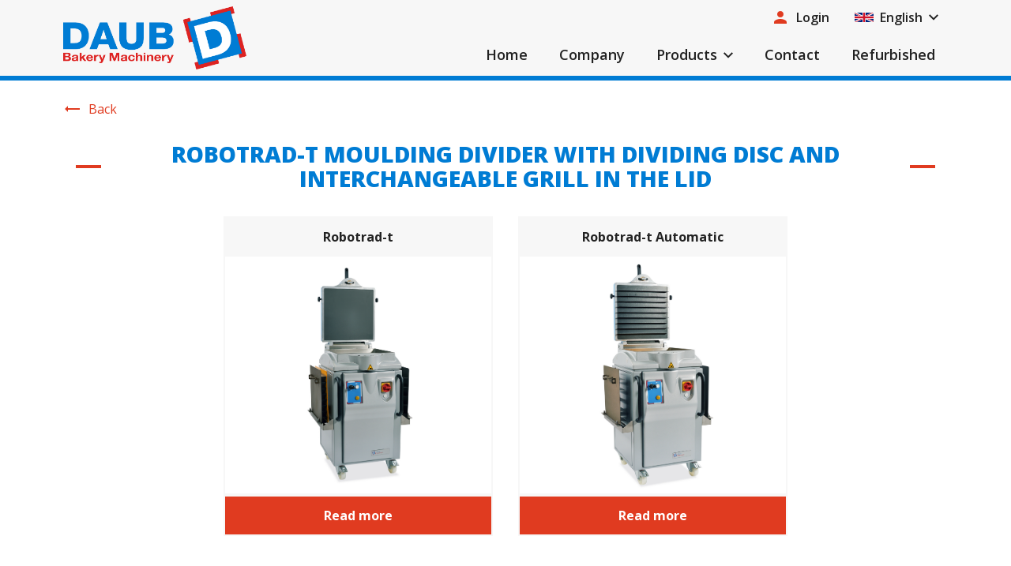

--- FILE ---
content_type: text/css
request_url: https://daub-baking.com/wp-content/themes/daub/public/css/added.css?ver=1.0.5
body_size: 584
content:
ul.flex-direction-nav li:before {
  display:none;
}
ul.flex-direction-nav {
  position: absolute;
  top: calc(50% - 18px);
  z-index: 3;
  width: 100%;
  left: 0;
  margin: 0;
  padding: 0 !important;
  list-style: none !important;
  display: flex;
  justify-content: space-between;
}

a.flex-prev {
  visibility: hidden;
  width:0;
}
a.flex-prev::after {
  content:'';
  position: absolute;
  left:0;
  background-image: url("data:image/svg+xml,%3Csvg xmlns='http://www.w3.org/2000/svg' height='24' viewBox='0 0 24 24' width='24'%3E%3Cpath style='fill:white;' d='M22 12l-4-4v3H3v2h15v3z'/%3E%3C/svg%3E");
  width:36px;
  height:36px;
  background-size:contain;
  background-position: center center;
  background-color: #007cd4;
  visibility: visible;
  transform: rotate(180deg);
}

a.flex-next {
  visibility: hidden;
  width:0;
}
a.flex-next::after {
  content:'';
  position: absolute;
  right:0;
  background-image: url("data:image/svg+xml,%3Csvg xmlns='http://www.w3.org/2000/svg' height='24' viewBox='0 0 24 24' width='24'%3E%3Cpath style='fill:white;' d='M22 12l-4-4v3H3v2h15v3z'/%3E%3C/svg%3E");
  width:36px;
  height:36px;
  background-size:contain;
  background-position: center center;
  background-color: #007cd4;
  visibility: visible;
}
.notify {
  background: #e03b20;
  color:#fff;
  text-align:center;
  padding:10px 10px 14px;
}
@media (min-width: 1200px) {
  .top__nav a {
    font-size: 18px;
  }
}
.category__image {
  padding:0 !important;
}
.downloads__navigation ul ul {
  display:none;
}
.downloads__navigation ul li.current ul {
  display:block;
}
.downloads__navigation ul ul li {
  list-style:none;
}
.downloads__navigation ul ul li a {
  line-height:1.1;
  font-size:14px;
  font-weight:700;
  padding:8px 24px;
}
.downloads__navigation ul ul li:first-child > a {
  padding-top:16px;
}
.downloads__navigation ul ul li:last-child > a {
  font-size: 14px;
  background: #f7f7f7;
  font-weight: 700;
  color: #222;
  padding-bottom:16px;
}
.gfield--type-honeypot {
  visibility: hidden;
  height: 0;
}

.home .prod-highlight {
  height: auto;
  padding-bottom: 0;
}

.home .prod-highlight__image {
  aspect-ratio: 1;
}
.home .prod-highlight__inner {
  position: relative;
}

--- FILE ---
content_type: application/javascript; charset=UTF-8
request_url: https://daub-baking.com/wp-content/themes/daub/public/js/all.min.js?ver=6.9
body_size: 1014
content:
function topScrolled(){var e=jQuery("#top");jQuery(document).scrollTop()>0?e.addClass("scrolled"):e.removeClass("scrolled")}function moveLabelsToInput(){jQuery("form input:not([type='radio']):not([type='checkbox']):not([type=file]):not([type='password']), form textarea, form select").each((function(){var e=jQuery("label[for='"+jQuery(this).attr("id")+"']");e.length>0&&e.insertAfter(jQuery(this))}))}function initMap(){var e={lat:51.6228906,lng:4.8814938},t=new google.maps.Map(document.getElementById("map"),{center:e,zoom:15,disableDefaultUI:!0,styles:[{elementType:"geometry",stylers:[{color:"#f7f7f7"}]},{elementType:"labels",stylers:[{visibility:"off"}]},{elementType:"labels.icon",stylers:[{visibility:"off"}]},{elementType:"labels.text.fill",stylers:[{color:"#616161"}]},{elementType:"labels.text.stroke",stylers:[{color:"#f5f5f5"}]},{featureType:"administrative.land_parcel",stylers:[{visibility:"off"}]},{featureType:"administrative.land_parcel",elementType:"labels.text.fill",stylers:[{color:"#bdbdbd"}]},{featureType:"administrative.neighborhood",stylers:[{visibility:"off"}]},{featureType:"poi",elementType:"geometry",stylers:[{color:"#eeeeee"}]},{featureType:"poi",elementType:"labels.text.fill",stylers:[{color:"#757575"}]},{featureType:"poi.business",stylers:[{visibility:"off"}]},{featureType:"poi.park",elementType:"geometry",stylers:[{color:"#e5e5e5"}]},{featureType:"poi.park",elementType:"labels.text.fill",stylers:[{color:"#9e9e9e"}]},{featureType:"road",elementType:"geometry",stylers:[{color:"#ffffff"}]},{featureType:"road",elementType:"labels.icon",stylers:[{visibility:"off"}]},{featureType:"road.arterial",elementType:"labels.text.fill",stylers:[{color:"#757575"}]},{featureType:"road.highway",elementType:"geometry",stylers:[{color:"#dadada"}]},{featureType:"road.highway",elementType:"labels.text.fill",stylers:[{color:"#616161"}]},{featureType:"road.local",elementType:"labels.text.fill",stylers:[{color:"#9e9e9e"}]},{featureType:"transit",stylers:[{visibility:"off"}]},{featureType:"transit.line",elementType:"geometry",stylers:[{color:"#e5e5e5"}]},{featureType:"transit.station",elementType:"geometry",stylers:[{color:"#eeeeee"}]},{featureType:"water",elementType:"geometry",stylers:[{color:"#c9c9c9"}]},{featureType:"water",elementType:"labels.text.fill",stylers:[{color:"#9e9e9e"}]}]});new google.maps.Marker({position:e,map:t,title:"Hello World!"})}jQuery((function(){jQuery('a[href*="#"]:not([href="#"])').click((function(){if(location.pathname.replace(/^\//,"")==this.pathname.replace(/^\//,"")&&location.hostname==this.hostname){var e=jQuery(this.hash);if((e=e.length?e:jQuery("[name="+this.hash.slice(1)+"]")).length)return jQuery("html,body").animate({scrollTop:e.offset().top-80},750,"swing"),!1}}))})),jQuery(document).ready((function(){if(window.location.hash){var e=window.location.hash.replace("/","");jQuery("html, body").animate({scrollTop:jQuery(e).offset().top-80},750,"swing")}})),jQuery(document).ready((function(){"use strict";topScrolled(),jQuery(".menu-item-has-children>a").each((function(){jQuery(this).after("<span class='pull'></span>")})),jQuery("#top .pull").on("click",(function(e){e.preventDefault(),jQuery(this).toggleClass("open"),jQuery(this).parent().toggleClass("open"),jQuery(this).parent().find("ul").slideToggle()})),jQuery("input, textarea, select").on("input, change",(function(){jQuery(this).val()?jQuery(this).addClass("hasVal"):jQuery(this).removeClass("hasVal")})),jQuery("input, textarea, select").each((function(){jQuery(this).val()&&jQuery(this).addClass("hasVal"),jQuery(this).attr("placeholder")&&jQuery(this).addClass("hasPlaceholder hasVal")})),jQuery(".wpcf7-form-control-wrap, .woocommerce-input-wrapper").each((function(){jQuery(this).next().appendTo(jQuery(this))})),jQuery("select + noscript + label").each((function(){jQuery(this).after(jQuery(this).prev())}))})),jQuery(window).scroll((function(){"use strict";topScrolled()})),jQuery(window).resize((function(){"use strict";jQuery("#top ul").removeAttr("style")})),jQuery(document).ready((function(){moveLabelsToInput(),setTimeout(moveLabelsToInput,100)})),jQuery(document).on("gform_post_render",(function(){moveLabelsToInput(),jQuery("input, textarea, select").on("input, change",(function(){jQuery(this).val()&&"#"!==jQuery(this).val()?jQuery(this).addClass("hasVal"):jQuery(this).removeClass("hasVal")})),jQuery("input, textarea, select").each((function(){jQuery(this).val()&&"#"!==jQuery(this).val()&&jQuery(this).addClass("hasVal"),jQuery(this).attr("placeholder")&&jQuery(this).addClass("hasPlaceholder hasVal")})),setTimeout(moveLabelsToInput,100)}));

--- FILE ---
content_type: application/javascript; charset=UTF-8
request_url: https://daub-baking.com/wp-content/themes/daub/public/js/added.js?ver=6.9
body_size: -15
content:
jQuery(document).ready(function () {
  jQuery('.flex-direction-nav').appendTo('.flex-viewport');
});

--- FILE ---
content_type: application/javascript; charset=UTF-8
request_url: https://daub-baking.com/wp-content/themes/daub/public/js/download.js?ver=6.9
body_size: 580
content:
const downloads = document.querySelectorAll('.download__image');
const downloadSelectionButton = document.getElementById('download-selection');
const downloadAllButton = document.getElementById('download-all');
const downloadSingleButtons = document.querySelectorAll('.download-single');
let selectedDownloads = [];

downloads.forEach((download) => {
  const downloadCheckbox = download.querySelector('input[type=checkbox]');
  const downloadFile = downloadCheckbox.value;
  downloadCheckbox.addEventListener('change', () => {
    if(downloadCheckbox.checked) {
    selectedDownloads = [...selectedDownloads, +downloadFile];
    } else {
    selectedDownloads.splice(selectedDownloads.indexOf(downloadFile), 1);
    }
    document.querySelector('.selection-count').innerHTML = selectedDownloads.length;
    console.log(selectedDownloads);
  })
})

if(downloadAllButton){

  downloadAllButton.addEventListener('click', (e) => {
    // alert('downloadAllButton');
    e.preventDefault();
    if(!downloadAllButton.dataset.download) return;
  
    const params = {
      action: 'download',
      download: downloadAllButton.dataset.download,
    };
      
      const queryString = window.location.search;
      const urlParams = new URLSearchParams(queryString);
      if(urlParams.has('lang')){
        window.location.replace(`${window.location.href}&${new URLSearchParams(params)}`);
      }else{
        // RED MELON
        // console.log(`${window.location.href.split('?')[0]}?${new URLSearchParams(params)}`);
        window.location.replace(`${window.location.href.split('?')[0]}?${new URLSearchParams(params)}`);

      }
    
  });
}

if(downloadSelectionButton){
  downloadSelectionButton.addEventListener('click', (e) => {
    e.preventDefault();
    if(selectedDownloads < 1 || !downloadSelectionButton.dataset.download) return;
    const params = {
      action: 'download',
      download: downloadSelectionButton.dataset.download,
      files: JSON.stringify(selectedDownloads),
    };
    // alert('downloadSelectionButton');
    console.log(params);
    downloads.forEach((download) => {
      download.querySelector('input[type=checkbox]').checked = false;
    });

    selectedDownloads = [];
      const queryString = window.location.search;
      const urlParams = new URLSearchParams(queryString);
      console.log(queryString);
      console.log(urlParams);
      if(urlParams.has('lang')){
        window.location.replace(`${window.location.href}&${new URLSearchParams(params)}`);
      }else{
        // RED MELON
        // console.log(`${window.location.href.split('?')[0]}?${new URLSearchParams(params)}`);
        window.location.replace(`${window.location.href.split('?')[0]}?${new URLSearchParams(params)}`);

      }
  })
}

if(downloadSingleButtons){
  downloadSingleButtons.forEach((button) => {
    // alert('downloadSingleButtons'); 
    button.addEventListener('click', (e) => {
      e.preventDefault();

      const params = {
        action: 'download_single',
        download: button.dataset.download,
      };
      console.log(params);
      
      const queryString = window.location.search;
      const urlParams = new URLSearchParams(queryString);
      if(urlParams.has('lang')){
        window.location.replace(`${window.location.href}&${new URLSearchParams(params)}`);
        // window.location.replace(`${window.location.href}&${new URLSearchParams(params)}`);
      }else{
        // window.location.replace(`${window.location.href.split('?')[0]}?${new URLSearchParams(params)}`);
        window.location.replace(`${window.location.href.split('?')[0]}?${new URLSearchParams(params)}`);

      }

    });
  });
}